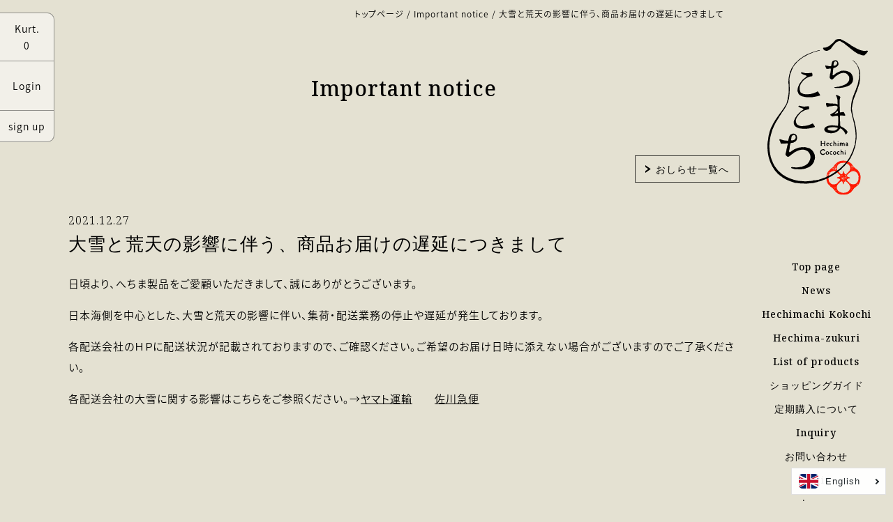

--- FILE ---
content_type: text/css
request_url: https://hechimacocochi.com/cdn/shop/t/14/assets/layout.theme.styleLiquid.scss.css?v=26062291367636461611745461419
body_size: -633
content:
#linkToHechimaMaking{background-image:url(../assets/link-to-hechima-making.jpg)}#about{background-image:url(../assets/about-bg.jpg)}.view-more.voice-view-more:before{background-image:url(../assets/arrow-green.svg)}
/*# sourceMappingURL=/cdn/shop/t/14/assets/layout.theme.styleLiquid.scss.css.map?v=26062291367636461611745461419 */


--- FILE ---
content_type: image/svg+xml
request_url: https://hechimacocochi.com/cdn/shop/t/14/assets/instagram.svg?v=95509093940009522531745461419
body_size: -642
content:
<svg xmlns="http://www.w3.org/2000/svg" viewBox="0 0 23.82 23.82"><title>instagram</title><g id="レイヤー_2" data-name="レイヤー 2"><g id="帯"><path d="M7.07,23.82A7.08,7.08,0,0,1,0,16.75V7.07A7.08,7.08,0,0,1,7.07,0h9.68a7.08,7.08,0,0,1,7.07,7.07v9.68a7.08,7.08,0,0,1-7.07,7.07Zm0-21.74a5,5,0,0,0-5,5v9.68a5,5,0,0,0,5,5h9.68a5,5,0,0,0,5-5V7.07a5,5,0,0,0-5-5Z"/><path d="M11.91,18A6.08,6.08,0,1,1,18,11.91,6.09,6.09,0,0,1,11.91,18Zm0-10.45a4.37,4.37,0,1,0,4.37,4.37A4.37,4.37,0,0,0,11.91,7.54Z"/><circle cx="18.34" cy="5.57" r="1.27"/></g></g></svg>